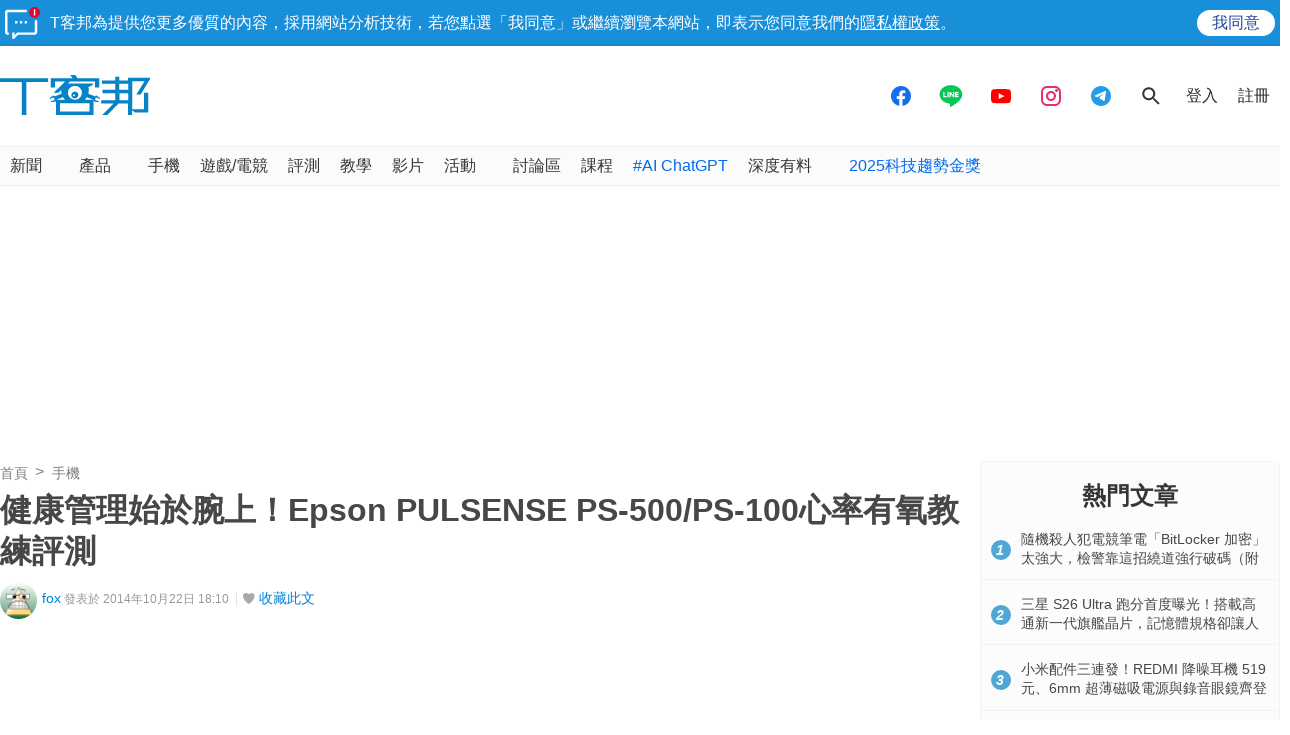

--- FILE ---
content_type: text/html; charset=utf-8
request_url: https://sync.aralego.com/idRequest?
body_size: 99
content:
{"uid":"a9852178-370d-319c-a166-ce67ea431b94"}

--- FILE ---
content_type: text/html; charset=utf-8
request_url: https://www.google.com/recaptcha/api2/aframe
body_size: 268
content:
<!DOCTYPE HTML><html><head><meta http-equiv="content-type" content="text/html; charset=UTF-8"></head><body><script nonce="IKzAQs2u5PLAEEPk1d-GlQ">/** Anti-fraud and anti-abuse applications only. See google.com/recaptcha */ try{var clients={'sodar':'https://pagead2.googlesyndication.com/pagead/sodar?'};window.addEventListener("message",function(a){try{if(a.source===window.parent){var b=JSON.parse(a.data);var c=clients[b['id']];if(c){var d=document.createElement('img');d.src=c+b['params']+'&rc='+(localStorage.getItem("rc::a")?sessionStorage.getItem("rc::b"):"");window.document.body.appendChild(d);sessionStorage.setItem("rc::e",parseInt(sessionStorage.getItem("rc::e")||0)+1);localStorage.setItem("rc::h",'1768998789536');}}}catch(b){}});window.parent.postMessage("_grecaptcha_ready", "*");}catch(b){}</script></body></html>

--- FILE ---
content_type: application/javascript; charset=utf-8
request_url: https://fundingchoicesmessages.google.com/f/AGSKWxXadWieJcoyNvKXIQ8SC1SCf7aaCoP9T8WajwnoJ4Cs9kwWFczde1m94K26s5CNQGmZN_iG3URIzS6IH7k9kY-ZWTMQbiGdTC8n40gobPO-xn6cydZB8lA72Cwdbqp_zrHI2lAg8IEfGkgZNo-b3_mraz2m6BlRRhqj3nnxySPTkHhs0y9ROWw0iu66/_/horizontalAd./axt/ad_/adzones.-sponsored-links-/related-ads.
body_size: -1291
content:
window['cbae6d67-f6b6-41dc-848c-3b04df197240'] = true;